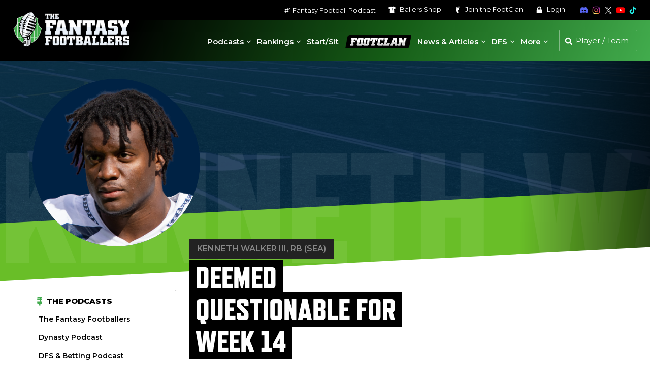

--- FILE ---
content_type: text/css
request_url: https://s26212.pcdn.co/wp-content/plugins/elementor-ffb/css/elementor-ffb.css?ver=1.3.49
body_size: 9732
content:
.elementor-widget-ffb-heading{margin-bottom:0!important}.ffb-headline{margin-bottom:20px}.ffb-account-products{padding:20px 0}.ffb-account-product{border:2px solid var(--ffb-light-gray);padding:0;position:relative;display:flex;flex-wrap:wrap;height:100%;align-content:flex-start;margin-bottom:30px}.ffb-account-product--status{position:absolute;top:-20px;left:10px;font-weight:600;text-transform:uppercase;color:var(--ffb-green);background:var(--ffb-light-gray);padding:0 8px;width:40px;height:40px;border-radius:50%;display:flex;align-items:center;z-index:2}.ffb-account-product--status svg{fill:var(--ffb-dark-gray)}.ffb-account-product--image img{filter:grayscale(100%)}.ffb-account-product--heading{width:100%;padding:25px 15px 15px 15px;text-align:center;box-sizing:border-box}.ffb-account-product--heading h3{margin-bottom:4px}.ffb-account-product--heading p{margin:10px 0 0 0;font-size:15px}.ffb-account-product--actions{width:100%;text-align:center;padding:0 15px 30px 15px;font-size:15px}.ffb-account-product--actions .button{display:inline-block;text-align:center;background:var(--ffb-green)!important;color:var(--ffb-white)!important;margin:0 auto;margin-bottom:10px!important;min-width:60%}.ffb-account-product--actions .button::after{display:none!important}.ffb-account-product--actions .button:hover{background:var(--ffb-blue)!important}.ffb-account-product--actions .button-placeholder{display:block!important;text-align:center;font-size:17px!important;background:var(--ffb-light-gray)!important;color:var(--ffb-med-gray)!important;width:100%;margin-bottom:10px!important;border-radius:4px;padding:15px 24px;font-weight:600}.ffb-account-product--actions p{font-size:15px;margin-bottom:10px}.ffb-account-product--content{width:100%;padding:15px;font-size:16px;position:relative;text-align:center}.ffb-account-product--content p{margin-bottom:8px;color:var(--ffb-black)}.ffb-account-product--content ul{list-style:none;margin-bottom:14px;margin-left:0;padding-left:0}.ffb-account-product--content ul li{padding:4px 0;margin:0}.ffb-account-product--content ul li .icon svg{display:inline-block;width:15px;height:auto;vertical-align:text-top;fill:var(--ffb-med-gray)}.ffb-account-product--content ul li .text{margin-left:5px}.ffb-account-product--content a,.ffb-account-product--content a:visited{color:var(--ffb-dark-gray)}.ffb-account-product--content a:hover,.ffb-account-product--content a:visited:hover{color:var(--ffb-dark-gray)}.ffb-account-product.active{border-color:var(--ffb-green)}.ffb-account-product.active .ffb-account-product--status{background:var(--ffb-green)}.ffb-account-product.active .ffb-account-product--status svg{fill:var(--ffb-white)}.ffb-account-product.active .ffb-account-product--image img{filter:none}.ffb-account-product.active .ffb-account-product--heading h2{color:var(--ffb-green)}.ffb-account-product.active .ffb-account-product--actions .button{background:0 0!important;color:var(--ffb-green)!important}.ffb-account-product.active .ffb-account-product--actions .button:hover{color:var(--ffb-white)!important;background:var(--ffb-green)!important}.ffb-account-product.active .ffb-account-product--content a,.ffb-account-product.active .ffb-account-product--content a:visited{color:var(--ffb-blue)}.ffb-account-product.active .ffb-account-product--content a:hover,.ffb-account-product.active .ffb-account-product--content a:visited:hover{color:var(--ffb-blue)}.ffb-account-product.active .ffb-account-product--content ul li .icon svg{fill:var(--ffb-blue)}@media (min-width:960px){.ffb-account-products{display:flex;margin-left:-10px;margin-right:-10px;width:calc(100% + 20px);justify-content:center}.ffb-account-product{flex-grow:1;flex-basis:0;margin:0 10px;max-width:calc(33.33% - 20px)}}.ffb-big-video{height:45vw;transition:var(--ffb-ease-fast);overflow:hidden;position:relative}.ffb-big-video.open{height:56.25vw}.ffb-big-video.open .ffb-big-video--video{top:0}.ffb-big-video.open .ffb-big-video--overlay{visibility:hidden;opacity:0}.ffb-big-video--video{position:absolute;width:100vw;height:56.25vw;top:-5.625vw;transition:var(--ffb-ease-fast)}.ffb-big-video--video iframe{position:absolute;width:100%;height:100%}.ffb-big-video--overlay{position:absolute;display:flex;align-items:center;justify-content:center;top:0;right:0;bottom:0;left:0;z-index:2;background-size:cover;background-position:center;background-repeat:no-repeat;visibility:visible;opacity:1;transition:var(--ffb-ease-fast)}.ffb-big-video--button{width:45px;height:45px;transition:var(--ffb-ease-fast);position:relative;cursor:pointer}.ffb-big-video--button svg{position:relative;z-index:2;transition:var(--ffb-ease-fast);width:45px;height:45px;fill:var(--ffb-green)}.ffb-big-video--button:hover{transform:scale(1.1)}.ffb-big-video--button::after{content:"";display:block;position:absolute;z-index:1;top:30%;right:20%;bottom:30%;left:20%;background:var(--ffb-black)}.ffb-big-video--text{position:absolute;bottom:-7vw;left:0;right:0;text-align:center;z-index:3;opacity:1;visibility:visible;transition:var(--ffb-ease-fast);overflow:hidden}.ffb-big-video--text h1{font-family:var(--ffb-new-product-font);font-weight:900;transform:skew(-10deg);font-size:14vw;letter-spacing:0;color:var(--ffb-green);line-height:1;transition:var(--ffb-ease-fast)}.ffb-big-video--text.open{opacity:0;visibility:hidden}.ffb-big-video--text.open h1{letter-spacing:5vw}@media (min-width:768px){.ffb-big-video{height:40vw}.ffb-big-video--video{top:-8.3125vw}.ffb-big-video--button{width:120px;height:120px}.ffb-big-video--button svg{width:120px;height:120px}.ffb-big-video--text{bottom:-7vw}.ffb-big-video--text h1{font-size:16vw}}@media (min-width:1600px){.ffb-big-video--text{bottom:-130px}.ffb-big-video--text h1{font-size:260px}}.ffb-content .ffb-slider--slide{height:350px;background-size:cover;background-repeat:no-repeat;background-position:center}.ffb-content .ffb-slider--wrapper{height:350px;display:flex;flex-wrap:wrap;background-size:cover;background-position:center;position:relative}.ffb-content .ffb-slider--wrapper.left{flex-direction:row-reverse}.ffb-content .ffb-slider--overlay{position:absolute;top:0;right:0;bottom:0;left:0;z-index:1;display:none}.ffb-content .ffb-slider--content{width:100%;display:flex;flex-wrap:wrap;align-items:center;justify-content:center;position:relative;height:350px;z-index:3}.ffb-content .ffb-slider--content--inner{text-align:center;padding-bottom:50px}.ffb-content .ffb-slider--content--inner h1{text-transform:uppercase;color:var(--ffb-white);line-height:.9;font-size:68px;opacity:0;margin:0}.ffb-content .ffb-slider--content--inner h1 span{font-family:var(--ffb-primary-font);font-weight:700;font-size:19px;display:block}.ffb-content .ffb-slider--content--inner h2{color:var(--ffb-white);font-size:14px;text-transform:uppercase;margin:5px 0 0 0;line-height:1.2;opacity:0}.ffb-content .ffb-slider--image{position:absolute;top:0;right:0;bottom:0;left:0;overflow:hidden;text-align:center}.ffb-content .ffb-slider--image::after{content:"";position:absolute;display:block;top:0;right:0;bottom:0;left:0;background:rgba(0,0,0,.7);text-align:center}.ffb-content .ffb-slider--image img{height:380px;max-width:100%;object-fit:cover}.ffb-content .ffb-slider--buttons{padding-top:10px;display:flex;justify-content:center}.ffb-content .ffb-slider--button a.button,.ffb-content .ffb-slider--button a.button:visited{font-size:15px;line-height:1;border:none;background:var(--ffb-green);color:var(--ffb-white)!important;margin:3px;opacity:0;transition:var(--ffb-ease-fast);padding:12px 13px 14px 13px;display:flex;align-items:center;justify-content:center}.ffb-content .ffb-slider--button a.button svg,.ffb-content .ffb-slider--button a.button:visited svg{width:15px;height:15px;fill:var(--ffb-white);margin-right:5px;vertical-align:middle}.ffb-content .ffb-slider--button a.button.apple,.ffb-content .ffb-slider--button a.button:visited.apple{background:var(--ffb-brand-apple-pod)}.ffb-content .ffb-slider--button a.button.spotify,.ffb-content .ffb-slider--button a.button:visited.spotify{background:var(--ffb-green)}.ffb-content .ffb-slider--button a.button.youtube,.ffb-content .ffb-slider--button a.button:visited.youtube{background:var(--ffb-red)}.ffb-content .ffb-slider--button a.button:hover,.ffb-content .ffb-slider--button a.button:visited:hover{color:var(--ffb-white);border:none}.ffb-content .ffb-slider--button a.button::after,.ffb-content .ffb-slider--button a.button:visited::after{display:none}.ffb-content .ffb-slider .swiper-button-next,.ffb-content .ffb-slider .swiper-button-prev{background:0 0;padding:10px;width:50px;height:50px;top:35%;margin-top:-25px}.ffb-content .ffb-slider .swiper-button-next svg,.ffb-content .ffb-slider .swiper-button-prev svg{width:30px;height:30px}.ffb-content .ffb-slider .swiper-slide-active h1{animation:ffb-fadeInUp .5s normal forwards ease-out;animation-delay:.2s}.ffb-content .ffb-slider .swiper-slide-active h2{animation:ffb-fadeInUp .5s normal forwards ease-out;animation-delay:.3s}.ffb-content .ffb-slider .swiper-slide-active .ffb-slider--button .button{animation:ffb-fadeInUp .5s normal forwards ease-out;animation-delay:.4s}.ffb-content .ffb-slider .swiper-slide-active .ffb-slider--button .button:nth-of-type(2){animation-delay:.5s}.ffb-content .ffb-slider .swiper-slide-active .ffb-slider--button .button:nth-of-type(3){animation-delay:.6s}.ffb-content .ffb-slider .swiper-button-next::after,.ffb-content .ffb-slider .swiper-button-prev::after{display:none}.ffb-content .ffb-slider .swiper-button-prev{left:0}.ffb-content .ffb-slider .swiper-button-next{right:0}@media (min-width:960px){.ffb-content .ffb-slider--slide{height:400px}.ffb-content .ffb-slider--wrapper{height:400px}.ffb-content .ffb-slider--wrapper.right .ffb-slider--image{left:auto;right:0}.ffb-content .ffb-slider--wrapper.right .ffb-slider--image img{left:0;right:auto}.ffb-content .ffb-slider--overlay{display:block}.ffb-content .ffb-slider--content{width:40%;height:380px}.ffb-content .ffb-slider--content--inner{padding-bottom:50px;padding-left:20px;padding-right:20px}.ffb-content .ffb-slider--content--inner h1{font-size:82px}.ffb-content .ffb-slider--content--inner h1 span{font-size:23px}.ffb-content .ffb-slider--content--inner h2{font-size:16px}.ffb-content .ffb-slider--image{display:flex;position:absolute;left:0;top:0;bottom:0;width:60%;height:380px;overflow:hidden;z-index:2}.ffb-content .ffb-slider--image img{position:absolute;height:420px;width:auto;max-width:none;right:0}.ffb-content .ffb-slider--image::after{display:none}}@media (min-width:1280px){.ffb-content .ffb-slider--slide{padding:0 5%;height:32vw;max-height:600px}.ffb-content .ffb-slider--wrapper{height:32vw;max-height:600px;justify-content:center}.ffb-content .ffb-slider--content{width:40%;height:32vw;max-height:600px;max-width:700px}.ffb-content .ffb-slider--content--inner{padding-bottom:6vw}.ffb-content .ffb-slider--content--inner h1{font-size:7vw}.ffb-content .ffb-slider--content--inner h1 span{font-size:1.9vw}.ffb-content .ffb-slider--content--inner h2{font-size:1.1vw}.ffb-content .ffb-slider--image{width:60%;height:32vw;max-height:600px;max-width:1000px;display:flex;justify-content:center;position:relative}.ffb-content .ffb-slider--image img{object-fit:cover;height:auto;width:auto;max-width:100%}.ffb-content .ffb-slider--button a.button,.ffb-content .ffb-slider--button a.button:visited{padding-left:16px;padding-right:16px}.ffb-content .ffb-slider .swiper-button-next,.ffb-content .ffb-slider .swiper-button-prev{top:45%}}@media (min-width:1800px){.ffb-content .ffb-slider--content--inner{padding-bottom:100px}.ffb-content .ffb-slider--content--inner h1{font-size:126px}.ffb-content .ffb-slider--content--inner h1 span{font-size:40px}.ffb-content .ffb-slider--content--inner h2{font-size:22px}.ffb-content .ffb-slider--button a.button,.ffb-content .ffb-slider--button a.button:visited{padding-left:20px;padding-right:20px;font-size:16px}.ffb-content .ffb-slider--button a.button svg,.ffb-content .ffb-slider--button a.button:visited svg{width:16px;height:16px}}.ffb-icon--link a{display:block;padding:15px;transition:var(--ffb-ease-fast)}.ffb-icon--link a:hover{background:var(--ffb-light-light-gray)}.ffb-pricing-table{display:flex;justify-content:center;flex-wrap:wrap;margin-left:-20px;margin-right:-20px;width:calc(100% + 40px)}.ffb-pricing-table.with-feature{padding-top:20px}.ffb-pricing-table--col{max-width:340px;width:340px;background:var(--ffb-white);margin-bottom:20px}.ffb-pricing-table--header{padding:30px;text-align:center;background:var(--ffb-green);position:relative}.ffb-pricing-table--header h2{font-size:26px;color:var(--ffb-white);margin:0 0 5px 0;padding:0;position:relative;z-index:3}.ffb-pricing-table--header h3{font-size:13px;font-weight:400;color:var(--ffb-white);margin:0;padding:0;position:relative;z-index:3}.ffb-pricing-table--header--snipe{position:absolute;top:0;right:0;bottom:0;left:0;overflow:hidden}.ffb-pricing-table--header--snipe .ribbon{background:var(--ffb-white);color:var(--ffb-dark-dark-gray);position:absolute;display:block;top:18px;right:-30px;width:128px;padding:9px 20px 8px;margin:0;transform:rotate(45deg);height:32px;z-index:2;font-size:13px;line-height:1;overflow:hidden;white-space:nowrap;text-overflow:ellipsis;box-sizing:border-box}.ffb-pricing-table--banner{padding:8px;margin-bottom:0;background:var(--ffb-gold)!important}.ffb-pricing-table--banner p{text-align:center;font-weight:700;margin:0;color:var(--ffb-black)}.ffb-pricing-table--content--image{width:100%}.ffb-pricing-table--content--image img{width:100%;height:auto;vertical-align:top}.ffb-pricing-table--content--text{padding:0 20px;margin:30px 0;text-align:center;box-sizing:border-box;font-size:13px;font-weight:600}.ffb-pricing-table--content--text p{font-size:13px;display:block;text-align:center;color:var(--ffb-black);margin-bottom:15px}.ffb-pricing-table--content--text ul{list-style:none;margin:0 0 15px 0;padding:0;font-size:13px;color:var(--ffb-black)}.ffb-pricing-table--content--text ul li{padding:7px 0;margin:0}.ffb-pricing-table--content--text ul li .icon svg{display:inline-block;width:16px;height:auto;vertical-align:text-top}.ffb-pricing-table--content--text ul li .text{margin-left:5px}.ffb-pricing-table--content--text ul li .ffb-top-tooltip{padding:0;position:relative;cursor:pointer;display:inline-block;width:17px;line-height:1;vertical-align:middle}.ffb-pricing-table--content--text ul li .ffb-top-tooltip .ffb{width:17px;height:17px;fill:#999}.ffb-pricing-table--content--price{text-align:center}.ffb-pricing-table--content--price .current{font-size:38px;color:var(--ffb-black);font-weight:600;margin-bottom:10px}.ffb-pricing-table--content--price .current span{vertical-align:super;font-size:19px;opacity:.7;font-weight:400;margin-right:8px}.ffb-pricing-table--content--price .prev{color:var(--ffb-red);font-size:15px}.ffb-pricing-table--content--price .prev .price{text-decoration:line-through;font-size:15px}.ffb-pricing-table--content--price .prev .prev-note{font-weight:700;margin-left:8px;text-decoration:none}.ffb-pricing-table--button{text-align:center;margin:30px 0}.ffb-pricing-table--button a{display:inline-block;font-size:17px;height:40px;line-height:40px;min-width:100px;padding:0 40px;background:var(--ffb-green);color:var(--ffb-white)!important;border-radius:4px;transition:var(--ffb-ease-fast);font-weight:600}.ffb-pricing-table--button a:hover{opacity:.7}.ffb-pricing-table--button--disclaimer{text-align:center;margin-top:12px;font-size:11px;color:var(--ffb-med-gray)}.ffb-pricing-table--button .button-placeholder{display:inline-block;font-size:16px;height:40px;line-height:40px;min-width:100px;padding:0 25px;background:var(--ffb-light-light-gray);color:var(--ffb-dark-gray);border-radius:4px;font-weight:600}.ffb-pricing-table--term-toggle{position:relative;display:flex;justify-content:center;align-items:center;margin-bottom:20px}.ffb-pricing-table--term-toggle .label{font-weight:700;padding:10px;cursor:pointer;transition:var(--ffb-ease-fast)}.ffb-pricing-table--term-toggle .label:hover{color:var(--ffb-blue)}.ffb-pricing-table--term-toggle .toggle{width:40px;height:24px;position:relative}.ffb-pricing-table--term-toggle .toggle-input{display:none}.ffb-pricing-table--term-toggle .toggle-input:checked+.toggle-label{background-color:var(--ffb-blue)}.ffb-pricing-table--term-toggle .toggle-input:checked+.toggle-label::before{transform:translateX(16px)}.ffb-pricing-table--term-toggle .toggle-label{position:absolute;top:0;left:0;width:40px;height:24px;background-color:var(--ffb-blue);border-radius:34px;cursor:pointer;transition:background-color .3s}.ffb-pricing-table--term-toggle .toggle-label::before{content:"";position:absolute;width:20px;height:20px;border-radius:50%;top:2px;left:2px;background-color:#fff;box-shadow:0 2px 5px 0 rgba(0,0,0,.3);transition:transform .3s}.ffb-pricing-table--wrapper.condensed{padding-bottom:20vw}.ffb-pricing-table--wrapper.condensed .ffb-pricing-table{margin-left:-40px;margin-right:-40px;margin-top:-10px;width:calc(100% + 80px);background:var(--ffb-white)}.ffb-pricing-table--wrapper.condensed .ffb-pricing-table.with-feature{padding-top:0}.ffb-pricing-table--wrapper.condensed .ffb-pricing-table--col{width:100%;max-width:100%;padding:0 20px}.ffb-pricing-table--wrapper.condensed .ffb-pricing-table--col:nth-child(2){display:none}.ffb-pricing-table--wrapper.condensed .ffb-pricing-table--header{padding:0;background:0 0!important;padding:15px 0}.ffb-pricing-table--wrapper.condensed .ffb-pricing-table--header--snipe{display:none}.ffb-pricing-table--wrapper.condensed .ffb-pricing-table--header--content{display:flex;justify-content:space-between;align-items:center}.ffb-pricing-table--wrapper.condensed .ffb-pricing-table--header--content h2{margin:0;text-align:left;font-size:19px}.ffb-pricing-table--wrapper.condensed .ffb-pricing-table--header--content h3{display:none}.ffb-pricing-table--wrapper.condensed .ffb-pricing-table--header--content .price{font-weight:700;font-size:18px;display:flex;align-items:center}.ffb-pricing-table--wrapper.condensed .ffb-pricing-table--header--content .price .sign{font-weight:400;font-size:14px;margin-right:4px}.ffb-pricing-table--wrapper.condensed .ffb-pricing-table--header--content .price .prev{font-size:14px;color:var(--ffb-red);text-decoration:line-through;font-weight:400;margin-right:5px}.ffb-pricing-table--wrapper.condensed .ffb-pricing-table--header--content .price .prev .sign{font-weight:400;font-size:14px;margin-right:0}.ffb-pricing-table--wrapper.condensed .ffb-pricing-table--banner{margin-left:-20px;margin-right:-20px;width:calc(100% + 40px)}.ffb-pricing-table--wrapper.condensed .ffb-pricing-table--content--image{text-align:center;padding-bottom:4px}.ffb-pricing-table--wrapper.condensed .ffb-pricing-table--content--image img{max-width:180px;height:auto;margin:0 auto}.ffb-pricing-table--wrapper.condensed .ffb-pricing-table--content--text{margin:0}.ffb-pricing-table--wrapper.condensed .ffb-pricing-table--content--text ul{margin-bottom:0;padding-bottom:0}.ffb-pricing-table--wrapper.condensed .ffb-pricing-table--content--text ul li{padding:2px 0}.ffb-pricing-table--wrapper.condensed .ffb-pricing-table--content--price{display:none}.ffb-pricing-table--wrapper.condensed .ffb-pricing-table--switcher{display:flex;margin:15px 0 10px 0;border:1px solid var(--ffb-light-gray)}.ffb-pricing-table--wrapper.condensed .ffb-pricing-table--switcher button{flex:1 1 0px;border:0;text-align:center;padding:12px;font-size:13px;font-weight:700;font-family:var(--ffb-primary-font);cursor:pointer}.ffb-pricing-table--wrapper.condensed .ffb-pricing-table--switcher button:not(.active){background:0 0!important;color:var(--ffb-dark-gray)!important}.ffb-pricing-table--wrapper.condensed .ffb-pricing-table--button{margin:0}.ffb-pricing-table--wrapper.condensed .ffb-pricing-table--button a{display:block;font-size:19px;height:48px;line-height:48px}.ffb-pricing-table--wrapper.condensed .ffb-pricing-table--button--disclaimer{display:none}@media (min-width:480px){.ffb-pricing-table{flex-wrap:nowrap}.ffb-pricing-table--col{margin-bottom:0}.ffb-pricing-table--col.featured{margin-top:-20px;margin-bottom:-20px;padding-top:0;box-shadow:0 0 0 1px rgba(0,0,0,.05),0 6px 20px rgba(0,0,0,.15);z-index:4;position:relative}.ffb-pricing-table--col.featured .ffb-pricing-table--header{padding-top:50px}.ffb-pricing-table--wrapper.condensed{padding-bottom:30vw}.ffb-pricing-table--wrapper.condensed .ffb-pricing-table--col{padding-bottom:20px}.ffb-pricing-table--wrapper.condensed .ffb-pricing-table--col.featured{margin-top:0;margin-bottom:0}.ffb-pricing-table--wrapper.condensed .ffb-pricing-table--col.featured .ffb-pricing-table--header{padding:20px 0}.ffb-pricing-table--wrapper.condensed .ffb-pricing-table--header{padding:20px 0}}.ffb-icon--heading{background:var(--ffb-black);padding:0 15px 0 0;display:flex;align-items:center}.ffb-icon--heading--icon{padding:7px}.ffb-icon--heading--icon svg{width:25px;height:25px}.ffb-icon--heading--text{padding:8px 0}.ffb-icon--heading--text h2{display:block;color:var(--ffb-white);font-size:15px;text-transform:uppercase;margin:0}.elementor-widget-ffb-icon-heading{margin-bottom:0!important}.ffb-content .ffb-podcast-carousel{border-radius:4px}.ffb-content .ffb-podcast-carousel h2{font-size:15px;text-transform:uppercase;font-weight:800;margin:0}.ffb-content .ffb-podcast-carousel .swiper-slide{display:flex;align-self:stretch!important}.ffb-content .ffb-podcast-carousel article a{display:block;color:inherit;position:relative;transition:var(--ffb-ease-fast);padding-bottom:25px}.ffb-content .ffb-podcast-carousel article a:hover img{transform:scale(1.03)}.ffb-content .ffb-podcast-carousel article a:hover h3{color:var(--ffb-green)}.ffb-content .ffb-podcast-carousel article h3{font-weight:700;font-size:16px;margin:0;transition:var(--ffb-ease-fast)}.ffb-content .ffb-podcast-carousel article img{transition:var(--ffb-ease-fast);vertical-align:top}.ffb-content .ffb-podcast-carousel article .article-image{overflow:hidden}.ffb-content .ffb-podcast-carousel article .article-headline{padding:5px}.ffb-content .ffb-podcast-carousel article .article-date{position:absolute;bottom:0;padding:5px}.ffb-content .ffb-podcast-carousel article .article-date time{font-size:13px;color:var(--ffb-med-gray);opacity:.6;font-weight:600}.ffb-content .ffb-podcast-carousel--title{display:flex;align-items:center;padding:20px 20px 10px 20px;border-left:1px solid var(--ffb-light-gray);border-right:1px solid var(--ffb-light-gray);border-top:1px solid var(--ffb-light-gray);border-radius:4px 4px 0 0}.ffb-content .ffb-podcast-carousel--title svg{width:22px;height:22px;fill:var(--ffb-green);margin-right:6px}.ffb-content .ffb-podcast-carousel--swiper{padding:0 20px 20px 20px;border-left:1px solid;border-right:1px solid;border-image-source:linear-gradient(180deg,var(--ffb-light-gray) 0,var(--ffb-white) 80%);border-image-slice:1}.ffb-content .ffb-podcast-carousel--nav{position:absolute;width:60px;height:30px;top:20px;right:15px}.ffb-content .ffb-podcast-carousel--nav .pod-swiper-button-next,.ffb-content .ffb-podcast-carousel--nav .pod-swiper-button-prev{font-size:12px;width:30px;height:30px;padding:5px;color:var(--ffb-green);background-image:none}.ffb-content .ffb-podcast-carousel--nav .pod-swiper-button-next::after,.ffb-content .ffb-podcast-carousel--nav .pod-swiper-button-prev::after{font-size:20px;font-weight:900}.ffb-content .ffb-podcast-carousel--nav .pod-swiper-button-prev{left:0;right:auto}.ffb-content .ffb-podcast-carousel--nav .pod-swiper-button-next{right:0;left:auto}@media (min-width:768px){.ffb-content .ffb-podcast-carousel h2{font-size:18px}}.ffb-article-grid--top{display:flex;flex-wrap:wrap;align-items:center;justify-content:space-between;padding:10px 20px 0 20px;border-left:1px solid var(--ffb-light-gray);border-right:1px solid var(--ffb-light-gray);border-top:1px solid var(--ffb-light-gray);border-radius:4px 4px 0 0}.ffb-article-grid--title{display:flex;align-items:center;margin:10px 10px 5px 0}.ffb-article-grid--title svg{width:22px;height:22px;fill:var(--ffb-green);margin-right:6px}.ffb-article-grid--title h2{font-size:15px;text-transform:uppercase;font-weight:800;margin:0}.ffb-article-grid--filters{display:flex;overflow-x:scroll;-ms-overflow-style:none;scrollbar-width:none}.ffb-article-grid--filters::-webkit-scrollbar{display:none}.ffb-article-grid--filters button{height:26px;padding:0 12px;border-radius:13px;background:var(--ffb-dark-gray);border:0;color:var(--ffb-white);text-align:center;font-size:11px;font-weight:600;text-transform:uppercase;line-height:26px;margin:0 2px;cursor:pointer;transition:var(--ffb-ease-fast);white-space:nowrap}.ffb-article-grid--filters button.inactive{opacity:.3}.ffb-article-grid--filters button#analysis{background:var(--ffb-dark-green);color:var(--ffb-white)}.ffb-article-grid--filters button#best-ball{background:var(--ffb-blue);color:var(--ffb-white)}.ffb-article-grid--filters button#dfs{background:var(--ffb-purple);color:var(--ffb-white)}.ffb-article-grid--filters button#fantasy-reaction{background:var(--ffb-rust);color:var(--ffb-white)}.ffb-article-grid--filters button#strategy{background:var(--ffb-brick);color:var(--ffb-white)}.ffb-article-grid--filters button#dynasty{background:var(--ffb-navy);color:var(--ffb-white)}.ffb-article-grid--content{padding:0 10px 10px 10px;border-left:1px solid;border-right:1px solid;border-image-source:linear-gradient(180deg,var(--ffb-light-gray) 0,var(--ffb-white) 80%);border-image-slice:1;display:flex;flex-wrap:wrap;position:relative}.ffb-article-grid--content--loading{position:absolute;top:0;right:0;bottom:0;left:0;background:rgba(255,255,255,.97) url(../img/loading.svg) center 60px no-repeat;background-size:60px 60px}.ffb-article-grid article{box-sizing:border-box;padding:10px;width:100%}.ffb-article-grid article time{font-size:13px;color:var(--ffb-med-gray);opacity:.6;font-weight:600}.ffb-article-grid article a{display:flex;flex-flow:column;transition:var(--ffb-ease-fast);color:var(--ffb-dark-dark-gray);height:100%}.ffb-article-grid article a img{transition:var(--ffb-ease-fast);display:block;position:absolute;top:50%;left:50%;min-height:100%;min-width:100%;max-width:none!important;height:101%!important;width:auto!important;transform:translate(-50%,-50%)}.ffb-article-grid article a:hover img{transform:translate(-50%,-50%) scale(1.05)}.ffb-article-grid article a:hover h3{color:var(--ffb-green)}.ffb-article-grid article h3{font-size:17px;margin:0}.ffb-article-grid article p{margin:0}.ffb-article-grid--image{height:0;width:100%;padding-bottom:56.25%;overflow:hidden;position:relative}.ffb-article-grid--image--tag{position:absolute;bottom:10px;right:10px;height:22px;padding:0 10px;border-radius:11px;background:var(--ffb-dark-gray);color:var(--ffb-white);text-align:center;font-size:10px;font-weight:600;text-transform:uppercase;line-height:22px}.ffb-article-grid--image--tag.analysis{background:var(--ffb-dark-green);color:var(--ffb-white)}.ffb-article-grid--image--tag.best-ball{background:var(--ffb-blue);color:var(--ffb-white)}.ffb-article-grid--image--tag.dfs{background:var(--ffb-purple);color:var(--ffb-white)}.ffb-article-grid--image--tag.fantasy-reaction{background:var(--ffb-rust);color:var(--ffb-white)}.ffb-article-grid--image--tag.strategy{background:var(--ffb-brick);color:var(--ffb-white)}.ffb-article-grid--image--tag.dynasty{background:var(--ffb-navy);color:var(--ffb-white)}.ffb-article-grid--excerpt{flex-grow:1;display:flex;flex-wrap:wrap;align-content:space-between}.ffb-article-grid--headline{padding:5px}.ffb-article-grid--date{padding:0 5px}@media (min-width:480px){.ffb-article-grid article{width:50%}}@media (min-width:768px){.ffb-article-grid article{width:50%}.ffb-article-grid--title h2{font-size:18px}}@media (min-width:960px){.ffb-article-grid article{width:50%}}@media (min-width:1150px){.ffb-article-grid article{width:50%}}@media (min-width:1280px){.ffb-article-grid article{width:50%}}@media (min-width:1400px){.ffb-article-grid article{width:33.33%}}@media (min-width:1680px){.ffb-article-grid article{width:33.33%}}.ffb-icon--title{padding:0 15px 0 0;display:flex;align-items:center}.ffb-icon--title--icon{padding:4px}.ffb-icon--title--icon svg{width:18px;height:18px}.ffb-icon--title--text{padding:8px 0;display:flex;align-items:center;width:100%}.ffb-icon--title--text h2{display:inline-block;color:var(--ffb-black);font-size:15px;font-weight:800;text-transform:uppercase;margin:0;width:100%}.ffb-icon--title--text span{font-size:9px;font-weight:600;text-transform:uppercase;display:inline-block;background:var(--ffb-green);color:var(--ffb-white);height:16px;line-height:16px;border-radius:8px;padding:0 8px;margin-left:8px}.elementor-widget-ffb-icon-heading{margin-bottom:0!important}.ffb-header-promo-widget{display:relative}.ffb-header-promo-widget h2{font-size:15px;margin:0}.ffb-header-promo-widget .icon{margin-right:2px}.ffb-header-promo-widget--desktop{display:none;justify-content:center;align-items:center;line-height:40px;height:40px;padding:0 30px}.ffb-header-promo-widget--desktop a{display:inline-block;border:1px solid;padding:6px 8px;font-size:12px;font-weight:700;line-height:1;border-radius:4px;margin-left:10px}.ffb-header-promo-widget--mobile{display:block}.ffb-header-promo-widget--mobile a{width:100%;padding:0 40px 0 20px;box-sizing:border-box;display:flex;justify-content:center;align-items:center;transition:var(--ffb-ease-fast);line-height:34px;height:34px}.ffb-header-promo-widget--mobile h2{font-size:13px}.ffb-header-promo-widget--mobile .icon{transform:scale(.85)}.ffb-header-promo-widget--close{position:absolute;top:0;right:0;height:34px;width:40px}.ffb-header-promo-widget--close button{border:0;background:0 0;width:40px;height:34px;display:flex;align-items:center;justify-content:center;cursor:pointer;transition:var(--ffb-ease-fast)}.ffb-header-promo-widget--close button svg{width:16px;height:16px}.ffb-header-promo-widget--close button:hover{transform:rotate(90deg)}@media (min-width:768px){.ffb-header-promo-widget--desktop{display:flex}.ffb-header-promo-widget--mobile{display:none}.ffb-header-promo-widget--close{height:40px;width:40px}.ffb-header-promo-widget--close button{width:40px;height:40px}}.ffb-modal-button{display:inline-block}.ffb-modal-button button{background:0 0;border:none;color:var(--ffb-blue);font-weight:700;font-size:15px;font-family:var(--ffb-primary-font);cursor:pointer;display:flex;padding:0;align-items:center;justify-content:center;transition:var(--ffb-ease-fast)}.ffb-modal-button button span{margin-right:6px}.ffb-modal-button button:hover{text-decoration:underline}.ffb-modal-button .ffb-modal-content{display:none}.ffb-modal-content h2{margin-bottom:10px!important}.ffb-modal-content p:last-of-type{margin-bottom:0}.ffb-sub-pricing-table{display:flex;justify-content:center;margin-left:-40px;margin-right:-40px;width:calc(100% + 80px);border-bottom:1px solid var(--ffb-light-gray);padding:0 4px}.ffb-sub-pricing-table--wrapper{position:sticky;top:var(--scrolled-header-offset);z-index:2}.ffb-sub-pricing-table--wrapper.mobile .ffb-sub-pricing-table{border-bottom:0;margin-bottom:20%}.ffb-sub-pricing-table--wrapper.mobile .ffb-sub-pricing-table--header img{max-width:130px}.ffb-sub-pricing-table--wrapper.mobile .ffb-sub-pricing-table--header--term{padding-bottom:0;padding-top:8px}.ffb-sub-pricing-table--wrapper.mobile .ffb-sub-pricing-table--header--term a{max-width:200px;margin-left:auto;margin-right:auto;font-size:17px;padding:10px 15px}.ffb-sub-pricing-table--wrapper.mobile .ffb-sub-pricing-table--header .banner{background:0 0!important;padding:5px 0 5px 0}.ffb-sub-pricing-table--wrapper.mobile .ffb-sub-pricing-table--header .banner h2{color:var(--ffb-black);font-size:20px}.ffb-sub-pricing-table--wrapper.mobile .ffb-sub-pricing-table--header .banner::after{display:none}.ffb-sub-pricing-table--wrapper.mobile .ffb-sub-pricing-table--col{display:none}.ffb-sub-pricing-table--wrapper.mobile .ffb-sub-pricing-table--col.active{display:block}.ffb-sub-pricing-table--wrapper.mobile .ffb-sub-pricing-table--content{display:block}.ffb-sub-pricing-table--wrapper.mobile .ffb-sub-pricing-table--content--text{padding:0 10px 20px 10px}.ffb-sub-pricing-table--wrapper.mobile .ffb-sub-pricing-table--content--text .show-descriptions{display:none}.ffb-sub-pricing-table--wrapper.mobile .ffb-sub-pricing-table--content--text ul li{font-size:11px;justify-content:center}.ffb-sub-pricing-table--wrapper.mobile .ffb-sub-pricing-table--content--text ul li span.new{display:none}.ffb-sub-pricing-table--wrapper.mobile .ffb-sub-pricing-table--content--text ul li.callout{display:none}.ffb-sub-pricing-table--wrapper.mobile .ffb-sub-pricing-table--content--text ul li.separator{display:none}.ffb-sub-pricing-table--mobile-switch{margin-left:-40px;margin-right:-40px;width:calc(100% + 80px);padding:10px;background:var(--ffb-white)}.ffb-sub-pricing-table--mobile-switch--buttons{display:flex;border:1px solid var(--ffb-light-gray);border-right:0}.ffb-sub-pricing-table--mobile-switch--button{display:flex;flex:1 1 0px;position:relative;border-right:1px solid var(--ffb-light-gray)}.ffb-sub-pricing-table--mobile-switch--button::after{content:"";display:block;position:absolute;top:0;right:0;bottom:0;left:0;opacity:1;background:linear-gradient(-45deg,var(--ffb-med-gray) 0,var(--ffb-light-light-gray) 10%,var(--ffb-white) 25%,var(--ffb-light-gray) 40%,var(--ffb-light-gray) 55%,var(--ffb-white) 70%,var(--ffb-light-gray) 85%,var(--ffb-med-gray) 100%);mix-blend-mode:multiply}.ffb-sub-pricing-table--mobile-switch--button button{position:relative;z-index:2;display:flex;align-items:center;justify-content:center;width:100%;border:0;padding:8px;text-align:center;font-family:var(--ffb-primary-font);font-size:12px;line-height:1.1;font-weight:700;background:0 0;cursor:pointer;transition:var(--ffb-ease-fast);background:var(--ffb-white)}.ffb-sub-pricing-table--mobile-switch--button button:hover{color:var(--ffb-white)!important;background:rgba(0,0,0,.25)!important}.ffb-sub-pricing-table--mobile-switch--button button.active{background:0 0;color:var(--ffb-white)!important}.ffb-sub-pricing-table--mobile-switch--button button.active:hover{background:rgba(0,0,0,.25)!important}.ffb-sub-pricing-table--col{flex:1 1 0px}.ffb-sub-pricing-table--header{padding:0 0 4px 0;text-align:center}.ffb-sub-pricing-table--header .banner{position:relative;overflow:hidden;padding:10px 8px;box-sizing:border-box}.ffb-sub-pricing-table--header .banner::after{content:"";display:block;position:absolute;top:0;right:0;bottom:0;left:0;opacity:1;background:linear-gradient(-45deg,var(--ffb-med-gray) 0,var(--ffb-light-light-gray) 10%,var(--ffb-white) 25%,var(--ffb-light-gray) 40%,var(--ffb-light-gray) 55%,var(--ffb-white) 70%,var(--ffb-light-gray) 85%,var(--ffb-med-gray) 100%);mix-blend-mode:multiply}.ffb-sub-pricing-table--header .banner.member{background:#676363}.ffb-sub-pricing-table--header .banner.member::after{opacity:.8}.ffb-sub-pricing-table--header .banner.premier{background:var(--ffb-green)}.ffb-sub-pricing-table--header .banner.premier::after{opacity:.7}.ffb-sub-pricing-table--header .banner.ultimate{background:#f27a16}.ffb-sub-pricing-table--header .banner.ultimate::after{opacity:.7}.ffb-sub-pricing-table--header .banner p{color:var(--ffb-white);font-size:11px;line-height:1.2;margin:0}.ffb-sub-pricing-table--header .banner p.desktop{display:none}.ffb-sub-pricing-table--header .banner p.mobile{display:block}.ffb-sub-pricing-table--header .banner .snipe{background:var(--ffb-white);color:var(--ffb-dark-dark-gray);position:absolute;display:none;top:15px;right:-37px;width:128px;padding:6px 20px 5px;margin:0;transform:rotate(45deg);height:26px;z-index:2;font-size:13px;line-height:1;overflow:hidden;white-space:nowrap;text-overflow:ellipsis;box-sizing:border-box}.ffb-sub-pricing-table--header h2{color:var(--ffb-white);font-size:16px;margin:0;padding:0;position:relative;z-index:3;display:inline-block;line-height:1;margin-bottom:3px}.ffb-sub-pricing-table--header--term{display:none;padding:10px 4px 15px 4px}.ffb-sub-pricing-table--header--term.active{display:block}.ffb-sub-pricing-table--header--term h3{font-size:18px;line-height:1;margin-bottom:6px}.ffb-sub-pricing-table--header--term h3 span{display:inline-block;font-weight:400;margin-right:6px;font-size:12px;vertical-align:top;padding-top:4px}.ffb-sub-pricing-table--header--term h3 span.strikethru{font-size:11px;margin-right:0;margin-left:6px;padding-top:4px;text-decoration:line-through;color:var(--ffb-med-gray)}.ffb-sub-pricing-table--header--term .previous-price{text-decoration:line-through;color:var(--ffb-red);font-size:12px}.ffb-sub-pricing-table--header--term p{margin-bottom:0;font-size:10px;line-height:1.2;font-weight:600}.ffb-sub-pricing-table--header--term a{margin-top:12px;display:block;font-size:12px;padding:8px;line-height:1.2;background:var(--ffb-blue);color:var(--ffb-white);border-radius:4px;transition:var(--ffb-ease-fast);font-weight:600}.ffb-sub-pricing-table--header--term a:hover{background:var(--ffb-green);color:var(--ffb-white)}.ffb-sub-pricing-table--header--term a.disabled{background:var(--ffb-light-gray)!important;color:var(--ffb-dark-gray)!important;cursor:not-allowed}.ffb-sub-pricing-table--header--term a span{display:none}.ffb-sub-pricing-table--header--term--alert{padding-top:6px;min-height:50px;display:none}.ffb-sub-pricing-table--content{display:none}.ffb-sub-pricing-table--content--image{width:100%}.ffb-sub-pricing-table--content--image img{width:100%;height:auto;vertical-align:top}.ffb-sub-pricing-table--content--text{padding:0 15px 20px 15px;text-align:center;box-sizing:border-box}.ffb-sub-pricing-table--content--text h4{font-size:18px;margin-bottom:4px}.ffb-sub-pricing-table--content--text a.show-descriptions{margin-bottom:15px;font-size:12px;font-weight:600}.ffb-sub-pricing-table--content--text ul{list-style:none;margin:10px 0 15px 0;padding:0;font-size:13px;font-weight:400;color:var(--ffb-black)}.ffb-sub-pricing-table--content--text ul li{padding:5px 0;margin:0;line-height:1.3;transition:var(--ffb-ease-fast);display:flex;align-items:center;justify-content:flex-start}.ffb-sub-pricing-table--content--text ul li span{display:flex;width:20px;height:20px;align-items:center;justify-content:center;box-sizing:border-box;border-radius:10px;margin-right:8px;background:var(--ffb-light-gray)}.ffb-sub-pricing-table--content--text ul li span svg{width:12px;height:12px;fill:var(--ffb-dark-gray)}.ffb-sub-pricing-table--content--text ul li span.new{width:auto;font-size:10px;padding:0 8px;line-height:20px;text-transform:uppercase;margin-left:6px;color:var(--ffb-white);background:var(--ffb-green)!important}.ffb-sub-pricing-table--content--text ul li.plus{color:var(--ffb-blue);font-weight:700}.ffb-sub-pricing-table--content--text ul li.plus span{background:var(--ffb-blue)}.ffb-sub-pricing-table--content--text ul li.plus span svg{fill:var(--ffb-white)}.ffb-sub-pricing-table--content--text ul li.description{padding-top:0;padding-bottom:15px;display:none}.ffb-sub-pricing-table--content--text ul li.separator{position:relative;font-weight:700;color:var(--ffb-black);margin-top:6px;margin-bottom:6px}.ffb-sub-pricing-table--content--text ul li.separator::before{content:"";display:inline;position:absolute;left:0;right:0;top:13px;height:1px;background:var(--ffb-dark-gray);z-index:1}.ffb-sub-pricing-table--content--text ul li.separator div{position:relative;display:block;margin:0 auto;padding:0 10px;background:var(--ffb-white);z-index:2}.ffb-sub-pricing-table--content--text ul li.separator:hover{color:var(--ffb-dark-gray)!important}.ffb-sub-pricing-table--content--text ul.with-descriptions li:not(.callout){font-weight:700}.ffb-sub-pricing-table--content--text ul.with-descriptions li:not(.callout).description{font-weight:400}.ffb-sub-pricing-table--term{margin-left:-40px;margin-right:-40px;width:calc(100% + 80px)}.ffb-sub-pricing-table--term-choose{width:100%;text-align:center;padding-top:5px}.ffb-sub-pricing-table--term-choose h3{font-size:12px;color:var(--ffb-dark-gray);font-weight:700;margin:0}.ffb-sub-pricing-table--term-toggle{position:relative;display:flex;justify-content:center;align-items:center;position:relative;width:100%}.ffb-sub-pricing-table--term-toggle .label{font-weight:700;padding:10px;font-size:15px;cursor:pointer;transition:var(--ffb-ease-fast)}.ffb-sub-pricing-table--term-toggle .label.active{color:var(--ffb-blue)}.ffb-sub-pricing-table--term-toggle .toggle{width:32px;height:16px;position:relative}.ffb-sub-pricing-table--term-toggle .toggle-input{display:none}.ffb-sub-pricing-table--term-toggle .toggle-input:checked+.toggle-label{background-color:var(--ffb-blue)}.ffb-sub-pricing-table--term-toggle .toggle-input:checked+.toggle-label::before{transform:translateX(16px)}.ffb-sub-pricing-table--term-toggle .toggle-label{position:absolute;top:0;left:0;width:32px;height:16px;background-color:var(--ffb-blue);border-radius:16px;cursor:pointer;transition:background-color .3s}.ffb-sub-pricing-table--term-toggle .toggle-label::before{content:"";position:absolute;width:12px;height:12px;border-radius:50%;top:2px;left:2px;background-color:#fff;box-shadow:0 2px 5px 0 rgba(0,0,0,.3);transition:transform .3s}.ffb-sub-pricing-table--term-savings{text-align:center;padding-bottom:8px}.ffb-sub-pricing-table--term-savings h4{font-size:12px;color:var(--ffb-blue);font-weight:600;margin:0}.ffb-sub-pricing-table--comparison{margin-left:-40px;margin-right:-40px;width:calc(100% + 80px)}.ffb-sub-pricing-table--comparison--description{text-align:center;padding:16px 12px 6px 12px}.ffb-sub-pricing-table--comparison--description h5{font-size:14px;margin-bottom:6px}.ffb-sub-pricing-table--comparison--description h5 span.new{display:inline-block;height:20px;border-radius:10px;width:auto;font-size:10px;padding:0 8px;line-height:20px;text-transform:uppercase;margin-left:6px;transform:translateY(-2px);color:var(--ffb-white);background:var(--ffb-green)!important}.ffb-sub-pricing-table--comparison--description p{font-size:13px;margin-bottom:0}.ffb-sub-pricing-table--comparison--description.coupon{background:#fcf1e7;color:#f34a00;padding-top:20px;padding-bottom:20px;border-bottom:1px solid var(--ffb-light-gray)}.ffb-sub-pricing-table--comparison--description.coupon h5{color:#f34a00}.ffb-sub-pricing-table--comparison--description.coupon p{font-weight:500}.ffb-sub-pricing-table--comparison--row{padding:0 4px;display:flex;border-bottom:1px solid var(--ffb-light-gray)}.ffb-sub-pricing-table--comparison--col{flex:1 1 0px;text-align:center;padding:6px 0 15px 0}.ffb-sub-pricing-table--comparison--col svg{width:22px;height:22px;fill:var(--ffb-blue)}.ffb-sub-pricing-table--comparison.combo{background:var(--ffb-white)}.ffb-sub-pricing-table--separator{display:none}.ffb-sub-pricing-table.combo{background:var(--ffb-white);padding:0}.ffb-sub-pricing-table.combo .ffb-sub-pricing-table--header h2{font-size:16px}.ffb-sub-pricing-table.combo .ffb-sub-pricing-table--header .banner p{display:none}.ffb-sub-pricing-table.combo .ffb-sub-pricing-table--header--term h3 .term{margin-left:5px}.ffb-sub-pricing-table.combo .ffb-sub-pricing-table--header--term p{display:none}.ffb-sub-pricing-table--placeholder{margin:0 auto;max-width:680px;background:var(--ffb-green);color:var(--ffb-white);text-align:center;border-radius:12px;padding:24px}.ffb-sub-pricing-table--placeholder h2{color:var(--ffb-white)}.ffb-sub-pricing-table--placeholder p{font-size:17px}.ffb-sub-pricing-table--placeholder a,.ffb-sub-pricing-table--placeholder a:hover{color:var(--ffb-white);text-decoration:underline!important}@media (min-width:480px){.ffb-sub-pricing-table--header h2{font-size:19px}.ffb-sub-pricing-table--header--term a{font-size:13px}.ffb-sub-pricing-table.combo .ffb-sub-pricing-table--header h2{font-size:18px}}@media (min-width:768px){.ffb-sub-pricing-table{background:0 0!important;border-bottom:0;padding:0}.ffb-sub-pricing-table.with-feature{padding-top:20px}.ffb-sub-pricing-table--term{display:flex;align-items:center;justify-content:center;margin-bottom:15px;margin-top:15px;background:0 0!important}.ffb-sub-pricing-table--term-choose{width:250px;min-width:250px;padding-right:15px;text-align:right;padding-bottom:0}.ffb-sub-pricing-table--term-choose h3{font-size:15px}.ffb-sub-pricing-table--term-toggle{width:230px;min-width:230px;height:50px;border-radius:30px;background:var(--ffb-white)}.ffb-sub-pricing-table--term-toggle .label{font-size:17px}.ffb-sub-pricing-table--term-savings{width:250px;min-width:250px;text-align:left;padding-left:15px;padding-bottom:0}.ffb-sub-pricing-table--term-savings h4{font-size:15px}.ffb-sub-pricing-table--wrapper{position:relative;top:auto}.ffb-sub-pricing-table--col{width:320px;max-width:320px;background:var(--ffb-white);overflow:hidden;box-shadow:0 0 1.7px rgba(0,0,0,.014),0 0 4px rgba(0,0,0,.02),0 0 7.5px rgba(0,0,0,.025),0 0 13.4px rgba(0,0,0,.03),0 0 25.1px rgba(0,0,0,.036),0 0 60px rgba(0,0,0,.05)}.ffb-sub-pricing-table--col.featured{margin-top:-20px;border-top-left-radius:16px;border-top-right-radius:16px}.ffb-sub-pricing-table--col.featured .ffb-sub-pricing-table--header .banner{margin-bottom:20px}.ffb-sub-pricing-table--col:first-child{border-top-left-radius:16px;border-bottom-left-radius:16px}.ffb-sub-pricing-table--col:last-child{border-top-right-radius:16px;border-bottom-right-radius:16px}.ffb-sub-pricing-table--header{padding-top:0;border:0}.ffb-sub-pricing-table--header .banner{padding:30px 30px}.ffb-sub-pricing-table--header .banner p{font-size:12px;font-weight:600}.ffb-sub-pricing-table--header .banner p.desktop{display:block}.ffb-sub-pricing-table--header .banner p.mobile{display:none}.ffb-sub-pricing-table--header .banner .snipe{display:block}.ffb-sub-pricing-table--header h2{color:var(--ffb-white);margin:0;margin-bottom:8px;font-size:29px}.ffb-sub-pricing-table--header--term{padding:20px 30px 0 30px}.ffb-sub-pricing-table--header--term h3{font-size:36px}.ffb-sub-pricing-table--header--term h3 span.strikethru{font-size:17px;margin-left:8px;padding-top:10px}.ffb-sub-pricing-table--header--term .previous-price{font-size:14px}.ffb-sub-pricing-table--header--term a{font-size:15px;padding:12px 20px;min-width:180px;line-height:1.2;text-align:center}.ffb-sub-pricing-table--header--term a span{display:inline}.ffb-sub-pricing-table--header--term p{font-size:12px}.ffb-sub-pricing-table--header--term--alert{display:block;background:#fcf1e7;margin-top:8px;padding:8px;border-radius:4px;color:#f34a00}.ffb-sub-pricing-table--header--term--alert p{line-height:1.4}.ffb-sub-pricing-table--content{display:block}.ffb-sub-pricing-table--content--text{padding-left:30px;padding-right:30px;padding-top:10px}.ffb-sub-pricing-table--content--text ul{text-align:left}.ffb-sub-pricing-table--content--text ul li:not(.description):not(.callout){cursor:pointer;transition:var(--ffb-ease-fast)}.ffb-sub-pricing-table--content--text ul li:not(.description):not(.callout):hover{color:var(--ffb-blue)}.ffb-sub-pricing-table--content--text ul li.callout{display:block;padding:20px;background:var(--ffb-blue);border-radius:4px;color:var(--ffb-white);margin-top:45px;padding-top:50px;position:relative}.ffb-sub-pricing-table--content--text ul li.callout .title{font-weight:700;margin-bottom:5px}.ffb-sub-pricing-table--content--text ul li.callout::before{content:"Get it all!";display:block;z-index:2;position:absolute;top:0;left:0;right:0;font-weight:700;padding:6px 20px;text-transform:uppercase;letter-spacing:2px;border-radius:4px 4px 0 0;background:rgba(0,0,0,.2);font-size:12px}.ffb-sub-pricing-table--content--text ul li.callout::after{position:absolute;right:15px;top:-36px;z-index:3;display:block;content:"";width:100px;height:80px;background:url(../img/udk-plus-bug.png);background-repeat:no-repeat;background-size:contain}.ffb-sub-pricing-table--comparison{display:none}.ffb-sub-pricing-table.combo{background:0 0}.ffb-sub-pricing-table.combo .ffb-sub-pricing-table--header h2{font-size:25px}.ffb-sub-pricing-table.combo .ffb-sub-pricing-table--header--term h3 .term{display:none}.ffb-sub-pricing-table.combo .ffb-sub-pricing-table--header--term p{display:block}.ffb-sub-pricing-table.combo .ffb-sub-pricing-table--header .banner p{display:block}.ffb-sub-pricing-table.combo .ffb-sub-pricing-table--col:nth-of-type(2){border-top-right-radius:16px;border-bottom-right-radius:16px}.ffb-sub-pricing-table.combo .ffb-sub-pricing-table--col:nth-of-type(4){border-bottom-left-radius:16px}.ffb-sub-pricing-table.combo .ffb-sub-pricing-table--col.featured .ffb-sub-pricing-table--header .banner{margin-bottom:0;padding-top:40px;padding-bottom:20px}.ffb-sub-pricing-table.combo .ffb-sub-pricing-table--header .banner{padding-top:20px;padding-bottom:20px}.ffb-sub-pricing-table--separator{display:block;padding:25px;padding-top:190px;text-align:center;color:var(--ffb-white)}.ffb-sub-pricing-table--separator h4{text-transform:uppercase;font-size:20px;color:var(--ffb-white);margin-bottom:0;position:relative;display:block}.ffb-sub-pricing-table--separator h4::after,.ffb-sub-pricing-table--separator h4::before{content:"";display:block;height:1px;background:var(--ffb-white);position:absolute;top:10px}.ffb-sub-pricing-table--separator h4::before{left:0;right:calc(50% + 25px)}.ffb-sub-pricing-table--separator h4::after{left:calc(50% + 25px);right:0}.ffb-sub-pricing-table--separator p{font-weight:700;font-size:14px}}@media (max-width:767px){.ffb-sub-pricing-table--term-toggle .label{color:var(--ffb-dark-gray)!important}.ffb-sub-pricing-table--term-toggle .label.active{color:var(--ffb-blue)!important}}@media (min-width:960px){.ffb-sub-pricing-table{margin-left:-20px;margin-right:-20px;width:calc(100% + 40px)}.ffb-sub-pricing-table--header--term--alert{min-height:35px}}

--- FILE ---
content_type: text/css
request_url: https://s26212.pcdn.co/wp-content/plugins/ffb-master/css/build/ffb-video.css?ver=1.0.393
body_size: 2007
content:
.ffb-video--modal,.ffb-video--modal--carousel,.ffb-video--modal--content{box-sizing:border-box;transition:var(--ffb-ease-fast)}.ffb-video{margin:0 20px 20px}.ffb-video--inner{position:relative;height:0;padding-bottom:56.25%}.ffb-video--inner iframe{position:absolute;top:0;left:0;width:100%;height:100%}.ffb-video--carousel article{position:relative}.ffb-video--carousel article .video-mobile{position:absolute;z-index:2;height:0;width:100%;overflow:hidden;padding-bottom:56.25%}.ffb-video--carousel article a{display:block;position:relative;color:var(--ffb-white);height:0;overflow:hidden;padding-bottom:56.25%;border-radius:4px}.ffb-video--carousel article a img{vertical-align:top;min-width:100%;margin-top:-9.375%}.ffb-video--carousel article a .video-date{position:absolute;overflow:hidden;top:0;left:0;right:0;bottom:0;transition:var(--ffb-ease-fast)}.ffb-video--carousel article a .video-date--content{position:absolute;bottom:0;right:0;text-align:center;transition:var(--ffb-ease-fast);padding:4px 8px 5px;font-size:13px;font-weight:700;line-height:1;color:var(--ffb-white);z-index:3;background:rgba(0,0,0,.8)}.ffb-video--carousel article a .video-date--overlay{position:absolute;top:0;left:0;right:0;bottom:0;background:rgba(0,0,0,.5);opacity:0;z-index:1;transition:var(--ffb-ease-fast)}.ffb-video--carousel article a .video-date--play{width:48px;height:48px;position:absolute;z-index:2;left:calc(50% - 24px);top:calc(50% - 30px);transition:var(--ffb-ease-fast)}.ffb-video--carousel article a .video-date--play svg{width:48px;height:48px;position:absolute}.ffb-video--carousel article a .video-date--play svg.play-background{fill:rgba(0,0,0,.8);z-index:2}.ffb-video--carousel article a .video-date--play svg.play-foreground{fill:var(--ffb-white);z-index:3}.ffb-video--carousel article a .video-date--now-playing{text-align:center;color:var(--ffb-white);font-weight:700;font-size:15px;padding-top:22%;position:relative;z-index:3;visibility:hidden;opacity:0}.ffb-video--carousel article a .video-date--play-clip{position:absolute;top:10px;left:0;right:0;text-align:center;color:var(--ffb-green);font-weight:700;text-transform:uppercase;font-size:16px;letter-spacing:0;z-index:1;visibility:hidden;opacity:0;transition:var(--ffb-ease-fast)}.ffb-video--carousel article a:hover .video-date--content{background:#000}.ffb-video--carousel article a:hover .video-date--overlay{opacity:1}.ffb-video--carousel article a:hover .video-date--play{opacity:1;transform:scale(1.15)}.ffb-video--carousel article a:hover .video-date--play svg.play-background{fill:var(--ffb-green)}.ffb-video--carousel article a:hover .video-date--play-clip{visibility:visible;opacity:1;letter-spacing:2px}.ffb-video--carousel article a.playing .video-date--content{opacity:0}.ffb-video--carousel article a.playing .video-date--overlay{opacity:.85;background:var(--ffb-green)}.ffb-video--carousel article a.playing .video-date--play{opacity:0}.ffb-video--carousel article a.playing .video-date--now-playing{visibility:visible;opacity:1}.ffb-video--carousel .video-button-next,.ffb-video--carousel .video-button-prev,.ffb-video--carousel .video-modal-button-next,.ffb-video--carousel .video-modal-button-prev{position:absolute;top:calc(50% - 25px);bottom:0;transition:var(--ffb-ease-fast);color:var(--ffb-white);background:var(--ffb-blue);width:35px;height:50px;z-index:2;opacity:0;visibility:hidden;cursor:pointer;display:flex;align-items:center}.ffb-video--carousel .video-button-next .ffb,.ffb-video--carousel .video-button-prev .ffb,.ffb-video--carousel .video-modal-button-next .ffb,.ffb-video--carousel .video-modal-button-prev .ffb{fill:var(--ffb-white)}.ffb-video--carousel .video-button-next::after,.ffb-video--carousel .video-button-prev::after,.ffb-video--carousel .video-modal-button-next::after,.ffb-video--carousel .video-modal-button-prev::after{display:none}.ffb-video--carousel .video-button-next.swiper-button-disabled,.ffb-video--carousel .video-button-prev.swiper-button-disabled,.ffb-video--carousel .video-modal-button-next.swiper-button-disabled,.ffb-video--carousel .video-modal-button-prev.swiper-button-disabled{pointer-events:auto;opacity:0;visibility:hidden}.ffb-video--carousel .video-button-prev,.ffb-video--carousel .video-modal-button-prev{left:0;border-radius:0 25px 25px 0;justify-content:flex-start}.ffb-video--carousel .video-button-prev::after,.ffb-video--carousel .video-modal-button-prev::after{margin-left:10px;content:"prev"}.ffb-video--carousel .video-button-next,.ffb-video--carousel .video-modal-button-next{right:0;border-radius:25px 0 0 25px;justify-content:flex-end}.ffb-video--carousel .video-button-next::after,.ffb-video--carousel .video-modal-button-next::after{margin-right:10px;content:"next"}.ffb-video--carousel .video-modal-button-prev{left:15px}.ffb-video--carousel .video-modal-button-next{right:15px}.ffb-video--modal{position:fixed;width:100%;right:0;bottom:0;visibility:hidden;opacity:0;min-height:0;background:var(--ffb-dark-dark-gray);padding:44px 15px 15px;display:flex;justify-content:center;align-items:center}.ffb-video--modal.open{visibility:visible;opacity:1;z-index:9999999}.ffb-video--modal--content{width:100%;position:relative;z-index:3}.ffb-video--modal--content--player{width:100%;height:0;padding-bottom:56.25%;margin:0 auto;background:var(--ffb-dark-dark-gray);position:relative}.ffb-video--modal--content--player iframe{position:absolute;top:0;left:0;width:100%;height:100%;z-index:3}.ffb-video--modal--content--player--next,.ffb-video--modal--content--player--prev{position:absolute;top:0;bottom:0;width:50px;z-index:4;cursor:pointer;visibility:hidden;opacity:0;transition:var(--ffb-ease-fast);display:none}.ffb-video--modal--content--player--next div,.ffb-video--modal--content--player--prev div{position:absolute;top:calc(50% - 30px);bottom:0;transition:var(--ffb-ease-fast);color:var(--ffb-white);background:var(--ffb-dark-dark-gray);width:50px;height:60px;display:flex;align-items:center;justify-content:center}.ffb-video--modal--content--player--next div .ffb,.ffb-video--modal--content--player--prev div .ffb{fill:var(--ffb-white)}.ffb-video--modal--content--player--next:hover div,.ffb-video--modal--content--player--prev:hover div{background:var(--ffb-blue)}.ffb-video--modal--content--player--next{right:-15px}.ffb-video--modal--content--player--next div{border-radius:30px 0 0 30px}.ffb-video--modal--content--player--prev{left:-15px}.ffb-video--modal--content--player--prev div{border-radius:0 30px 30px 0}.ffb-video--modal--content--player:hover .ffb-video--modal--content--player--next,.ffb-video--modal--content--player:hover .ffb-video--modal--content--player--prev{visibility:visible;opacity:1}.ffb-video--modal--content--player.next .ffb-video--modal--content--player--next,.ffb-video--modal--content--player.prev .ffb-video--modal--content--player--prev{display:block}.ffb-video--modal--content--loading{position:absolute;top:0;right:0;bottom:0;left:0;background:url(../../images/loading.svg) center no-repeat;background-size:60px 60px;display:none}.ffb-video--modal--close,.ffb-video--modal--expand,.ffb-video--modal--minimize{position:absolute;top:0;cursor:pointer;width:44px;height:44px;background:var(--ffb-dark-dark-gray);z-index:4;display:flex;align-items:center;justify-content:center;transition:var(--ffb-ease-fast)}.ffb-video--modal--close .ffb,.ffb-video--modal--expand .ffb,.ffb-video--modal--minimize .ffb{width:20px;height:20px;fill:var(--ffb-white)}.ffb-video--modal--close{right:0}.ffb-video--modal--expand,.ffb-video--modal--minimize{display:none;right:44px}.ffb-video--modal--minimize{display:none}.ffb-video--modal--subscribe{position:absolute;top:0;right:44px;height:44px;z-index:4;text-align:center;display:flex;justify-content:center;align-items:center}.ffb-video--modal--subscribe span{color:var(--ffb-white);font-size:15px;font-weight:700;margin-right:10px}.ffb-video--modal--carousel{position:relative;display:none;padding:15px;width:100%;max-width:1420px;margin:0 auto}.ffb-video--modal--carousel .video-container{overflow-x:hidden}.ffb-video--modal--player-info{position:absolute;display:flex;justify-content:flex-start;align-items:center;top:0;left:0;width:100%;height:44px;padding-left:10px;z-index:2;transition:var(--ffb-ease-fast)}.ffb-video--modal--player-info--photo{width:56px;height:56px;margin-top:-6px;border-radius:50%;overflow:hidden;transition:var(--ffb-ease-fast)}.ffb-video--modal--player-info--photo img{width:100%;height:auto}.ffb-video--modal--player-info--name{padding-left:8px}.ffb-video--modal--player-info--name h3{color:var(--ffb-white);font-size:15px;margin-bottom:3px}.ffb-video--modal.fullscreen{width:100%;min-width:100%;height:100vh;background:rgba(0,0,0,.9);padding:0}.ffb-video--modal.fullscreen .ffb-video--modal--content{padding-top:44px;max-width:calc((100vh - 200px)/ .5625)}.ffb-video--modal.fullscreen .ffb-video--modal--expand{display:none}.ffb-video--modal.fullscreen .ffb-video--modal--minimize{display:flex}.ffb-video--modal.fullscreen .ffb-video--modal--carousel{display:block}.ffb-video--modal.fullscreen .ffb-video--modal--player-info{padding-left:5px}.ffb-video--modal.fullscreen .ffb-video--modal--player-info--photo{width:36px;height:36px;margin-top:0}.ffb-video--modal.fullscreen .ffb-video--modal--content--player--next,.ffb-video--modal.fullscreen .ffb-video--modal--content--player--prev{display:none}.ffb-video--modal.loading .ffb-video--modal--content--loading{display:block}@media (min-width:768px){.ffb-video{margin-bottom:40px}.ffb-video--carousel:hover .video-button-next,.ffb-video--carousel:hover .video-button-prev,.ffb-video--carousel:hover .video-modal-button-next,.ffb-video--carousel:hover .video-modal-button-prev{opacity:1;visibility:visible}.ffb-video--carousel:hover .video-button-next.swiper-button-disabled,.ffb-video--carousel:hover .video-button-prev.swiper-button-disabled,.ffb-video--carousel:hover .video-modal-button-next.swiper-button-disabled,.ffb-video--carousel:hover .video-modal-button-prev.swiper-button-disabled{opacity:0;visibility:hidden}.ffb-video--modal--expand{display:flex}.ffb-video--modal--subscribe{right:88px;padding-right:15px}}@media (min-width:960px){.ffb-video--modal{min-width:500px;width:45%}}@media (min-width:1150px){.ffb-video--modal{min-width:500px;width:38%}}@media (min-width:1280px){.ffb-video--modal{min-width:520px;width:33.33%}.ffb-video--modal--player-info--name h3{font-size:16px}}

--- FILE ---
content_type: text/css
request_url: https://s26212.pcdn.co/wp-content/plugins/patreon-wordpress/assets/css/app.css?ver=1.3.3.47
body_size: 816
content:
/* Various properties are stressed with !important because themes are overriding them */

.patreon_message {
    -webkit-border-radius: 6px;
    -moz-border-radius: 6px;
    -ms-border-radius: 6px;
    -o-border-radius: 6px;
    border-radius: 6px;
    padding: 8px !important;
    margin-bottom:20px !important;
    display: block;
    border: 1px solid #E6461A;
    background-color: #484848;color:#ffffff;
}

.ptrn-branding {
    color: #fff;
    background-color: #F96854;
}

#login .ptrn-branded-button {
    width: auto;
}

/* New stuff */

.patreon-locked-content-message {
    display: block;
    width: 100%;
    font-size: 100%;
    margin: 10px 0px 10px 0px;
    clear: both; 
    padding-bottom: 20px;
    margin-bottom: 20px;
    border-bottom: 1px solid #f0f0f0;
}
.patreon-be-patron-button {
    display: inline-block;
    width: auto;
    margin: 5px;
}
.patreon-login-refresh-button {
    display: inline-block;
    width: auto;
    margin: 5px;
}

/* A responsive wrapper */
.patreon-campaign-banner {
    max-width: 1200px;
    width: 100%;
    display: block;
    text-align: left;
}

.patreon-responsive-button-wrapper {
    display: inline-table !important; /* some themes override this. hence important */
    width: 240px !important; /* some themes override this. hence important */
    height: 50px !important; /* some themes override this. hence important */
    vertical-align: middle;
    text-align: center;
    background-color: #F96854 !important;
}
.patreon-responsive-button-wrapper-slim-fw {
    display: inline-table !important; /* some themes override this. hence important */
    width: 100% !important; /* some themes override this. hence important */
    height: 40px !important; /* some themes override this. hence important */
    vertical-align: middle;
    text-align: center;
    background-color: #F96854 !important;
}
.patreon-responsive-button-wrapper:hover{
    background-color: #FA7664 !important;
}
.patreon-responsive-button {
    display: table-cell !important; /* some themes override this. hence important */
    vertical-align: middle;
    text-align: center;
    padding: 0px;
    height: auto;
    text-wrap: nowrap;
    /* below code taken from earlier button */
    border: 0;
    box-shadow: none !important;
    color: #fff !important;
    cursor: pointer;
    font-size: 14px;
    font-weight: 800;
    text-shadow: none;
    text-decoration: none !important;
    text-align: center;
    text-transform: uppercase;
    font-family: 'Libre Franklin Extra Bold',Helvetica, Arial;
}

.patreon-responsive-button img {
    display:inline-block !important; /* some themes override this. hence important */
    /* below code taken from earlier button */	
    /* Themes override the below - therefore !important */
    width: 20px !important;
    color: #fff !important;
    vertical-align: middle;
    margin-right: 10px;
    box-shadow: none !important;
}

.patreon-patron-button-wrapper {
    display: inline-block;
    width: 100%;
    margin: 5px;
}

.patreon-login-button-wrapper {
    display: inline-block;
    max-width : 265px;
    width: 100%;
    margin: 5px;
    font-weight: bold;
}

.patreon-text-over-button {
    display: inline-block;
    width: 100%;
    margin-bottom: 20px;
    font-size: 100%; 
}

.patreon-text-under-button {
    display: inline-block;
    width: 100%;
    margin-bottom: 20px;
    margin-top: 20px;
    font-size: 100%;
}

.patreon-valid-patron-message {
    display: block;
    width: 100%;
    clear: both; 
    padding-bottom: 25px;
    padding-top: 25px;
    margin-top: 25px;
    border-top: 1px solid #f0f0f0;
}


--- FILE ---
content_type: text/css
request_url: https://s26212.pcdn.co/wp-content/plugins/ffb-internal-ads/src/css/ffb-internal-ads-client.css?ver=0.2.25
body_size: 1441
content:
.ffb-content .ffb-ad{width:100%;text-align:center;background-position:center;background-repeat:no-repeat;background-size:cover;position:relative}.ffb-content .ffb-ad--internal{padding:15px;display:flex;flex-wrap:wrap;align-items:center;margin:0 auto;justify-content:center}.ffb-content .ffb-ad--internal--image{position:relative;z-index:2;width:100%;text-align:center}.ffb-content .ffb-ad--internal--image img{max-width:150px;max-height:90px;vertical-align:top;height:auto;width:auto}.ffb-content .ffb-ad--internal--content{text-align:center;padding:5px 0;position:relative;z-index:2}.ffb-content .ffb-ad--internal--content--headline{font-size:20px;line-height:1.2;color:#fff;font-weight:700;margin-bottom:10px}.ffb-content .ffb-ad--internal--content a.button,.ffb-content .ffb-ad--internal--content a.button:visited{font-size:14px;padding:9px 15px;border-color:#fff;color:#fff}.ffb-content .ffb-ad--internal--content a.button::after,.ffb-content .ffb-ad--internal--content a.button:visited::after{background:#fff!important}.ffb-content .ffb-ad--internal--content a.button:hover,.ffb-content .ffb-ad--internal--content a.button:visited:hover{color:#42ab4e!important;border-color:#fff}.ffb-content .ffb-ad--horizontal{margin-bottom:24px;background-position:center bottom}.ffb-content .ffb-ad--horizontal .ffb-ad--internal{justify-content:center;align-items:center;padding:10px 15px}.ffb-content .ffb-ad--horizontal .ffb-ad--internal--image{width:auto;margin:7px 0}.ffb-content .ffb-ad--horizontal .ffb-ad--internal--content{width:auto}.ffb-content .ffb-ad--horizontal .ffb-ad--internal--content--headline{margin:0 0 7px 0}.ffb-content .ffb-ad--horizontal .ffb-ad--internal--content a.button{margin:5px 7px}.ffb-content .ffb-ad--home{background:0 0}.ffb-content .ffb-ad--home h2{font-family:refrigerator-deluxe,Helvetica,Arial,sans-serif;font-weight:900;line-height:1;text-transform:uppercase;display:inline;background:#000;color:#fff;box-shadow:12px 0 0 #000,-12px 0 0 #000;-webkit-box-decoration-break:clone;-ms-box-decoration-break:clone;-o-box-decoration-break:clone;box-decoration-break:clone;font-size:28px}.ffb-content .ffb-ad--home .ffb-ad--internal{padding:0}.ffb-content .ffb-ad--home .ffb-ad--internal--image{display:none}.ffb-content .ffb-ad--home .ffb-ad--internal--content{padding-top:0}.ffb-content .ffb-ad--home .ffb-ad--internal--content--headline{font-size:17px;margin-top:10px;margin-bottom:10px}.ffb-content .ffb-ad--inline{background:0 0;padding:8px 0;border-image-source:linear-gradient(90deg,#fff 0,#ebebeb 30%,#ebebeb 70%,#fff 100%);border-image-slice:1;border-top:1px solid;border-bottom:1px solid}.ffb-content .ffb-ad--inline .ffb-ad--internal{padding:0}.ffb-content .ffb-ad--inline .ffb-ad--internal--image{display:none}.ffb-content .ffb-ad--inline .ffb-ad--internal--content{padding:0;display:flex;flex-wrap:wrap;justify-content:center;align-items:center}.ffb-content .ffb-ad--inline .ffb-ad--internal--content--headline{color:#42ab4e;font-size:18px;margin:2px 7px}.ffb-content .ffb-ad--inline .ffb-ad--internal--content a.button,.ffb-content .ffb-ad--inline .ffb-ad--internal--content a.button:visited{border-color:#42ab4e;color:#42ab4e;margin:2px 7px}.ffb-content .ffb-ad--inline .ffb-ad--internal--content a.button::after,.ffb-content .ffb-ad--inline .ffb-ad--internal--content a.button:visited::after{background:#42ab4e!important}.ffb-content .ffb-ad--inline .ffb-ad--internal--content a.button:hover,.ffb-content .ffb-ad--inline .ffb-ad--internal--content a.button:visited:hover{color:#fff!important;border-color:#42ab4e}.ffb-content .ffb-ad--large-inline-sidebar{border:1px solid #d8d8d8;background-image:none!important;padding:15px 0;border-radius:4px}.ffb-content .ffb-ad--large-inline-sidebar .ffb-ad--internal--image img{max-width:200px;max-height:120px}.ffb-content .ffb-ad--large-inline-sidebar .ffb-ad--internal--image.full img{max-width:90%;max-height:none;margin-bottom:8px}.ffb-content .ffb-ad--large-inline-sidebar .ffb-ad--internal--content--headline{font-size:28px;color:#222;margin-bottom:18px}.ffb-content .ffb-ad--large-inline-sidebar .ffb-ad--internal--content a.button,.ffb-content .ffb-ad--large-inline-sidebar .ffb-ad--internal--content a.button:visited{border-color:#42ab4e;color:#fff;background:#42ab4e}.ffb-content .ffb-ad--large-inline-sidebar .ffb-ad--internal--content a.button::after,.ffb-content .ffb-ad--large-inline-sidebar .ffb-ad--internal--content a.button:visited::after{background:#0f76fe!important}.ffb-content .ffb-ad--large-inline-sidebar .ffb-ad--internal--content a.button:hover,.ffb-content .ffb-ad--large-inline-sidebar .ffb-ad--internal--content a.button:visited:hover{color:#fff!important;border-color:#0f76fe}.ffb-content .ffb-ad--inline-sidebar{background-image:none!important;background-color:#fff;margin-top:15px;border:1px solid #d8d8d8;position:relative}.ffb-content .ffb-ad--inline-sidebar::before{content:"";position:absolute;left:-1px;right:-1px;top:-16px;height:15px;background:#fff}.ffb-content .ffb-ad--inline-sidebar h2{display:block;margin:15px 15px 5px 15px;color:#42ab4e;font-size:20px;margin-bottom:10px}.ffb-content .ffb-ad--inline-sidebar .ffb-ad--internal{padding:0;background:#fff}.ffb-content .ffb-ad--inline-sidebar .ffb-ad--internal--image{display:none}.ffb-content .ffb-ad--inline-sidebar .ffb-ad--internal--content{padding:0 15px 20px 15px}.ffb-content .ffb-ad--inline-sidebar .ffb-ad--internal--content--headline{display:none;color:#42ab4e;font-size:18px;margin-bottom:10px}.ffb-content .ffb-ad--inline-sidebar .ffb-ad--internal--content a.button,.ffb-content .ffb-ad--inline-sidebar .ffb-ad--internal--content a.button:visited{border-color:#42ab4e;color:#42ab4e}.ffb-content .ffb-ad--inline-sidebar .ffb-ad--internal--content a.button::after,.ffb-content .ffb-ad--inline-sidebar .ffb-ad--internal--content a.button:visited::after{background:#42ab4e!important}.ffb-content .ffb-ad--inline-sidebar .ffb-ad--internal--content a.button:hover,.ffb-content .ffb-ad--inline-sidebar .ffb-ad--internal--content a.button:visited:hover{color:#fff!important;border-color:#42ab4e}.ffb-content .ffb-dynamic-ads .ad--inner{margin-bottom:24px}.ffb-post-grid .ffb-ad{width:calc(100% - 20px);margin:0 10px 20px 10px}.page-content section.article .ffb-ad--inline{margin-bottom:24px}.page-content section.article a.button{border:1px solid #42ab4e}.page-content section.article a.button:hover{border:1px solid #42ab4e}@media (min-width:480px){.ffb-content .ffb-ad--horizontal .ffb-ad--internal{display:flex;flex-wrap:nowrap}.ffb-content .ffb-ad--horizontal .ffb-ad--internal--image{margin-right:10px}.ffb-content .ffb-ad--horizontal .ffb-ad--internal--image img{max-width:140px;max-height:80px}.ffb-content .ffb-ad--horizontal .ffb-ad--internal--content{text-align:left;padding-top:0;padding-bottom:0;display:flex;align-items:center;flex-wrap:wrap}.ffb-content .ffb-ad--horizontal .ffb-ad--internal--content--headline{margin:0 7px}}@media (min-width:768px){.ffb-content .ffb-ad--internal--content--headline{font-size:20px}.ffb-content .ffb-ad--home h2{font-size:32px}.ffb-content .ffb-ad--home .ffb-ad--internal--content--headline{font-size:18px}}@media (min-width:960px){.ffb-content .ffb-ad--home .ffb-ad--internal{padding-top:10px}.ffb-content .ffb-ad--home .ffb-ad--internal--content{display:flex;align-items:center;flex-wrap:wrap;justify-content:center}.ffb-content .ffb-ad--home .ffb-ad--internal--content--headline{font-size:19px;margin-top:10px;margin-bottom:10px}.ffb-content .ffb-ad--home .ffb-ad--internal--content a.button{margin:0 15px}.ffb-content .ffb-ad--home h2{font-size:36px}}@media (min-width:1150px){.ffb-content .ffb-ad--home .ffb-ad--internal--content--headline{font-size:22px}.ffb-content .ffb-ad--internal--content--headline{font-size:22px;margin-bottom:12px}}@media (min-width:1400px){.ffb-content .ffb-ad--home h2{font-size:42px}.ffb-content .ffb-ad--home .ffb-ad--internal--content--headline{font-size:24px}}

--- FILE ---
content_type: text/css
request_url: https://s26212.pcdn.co/wp-content/uploads/sass/a3_lazy_load.min.css?ver=1690233949
body_size: -90
content:
.clear{clear:both}.nobr{white-space:nowrap}.lazy-hidden,.entry img.lazy-hidden,img.thumbnail.lazy-hidden{background-color:#ebebeb}

--- FILE ---
content_type: text/css
request_url: https://a.pub.network/thefantasyfootballers-com/cls.css
body_size: 276
content:
body {
	--fsAddBuffer: 22px;
}
[id='thefantasyfootballers_300x250_300x600_320x50_320x100_right_1'],
[id='thefantasyfootballers_300x250_320x50_320x100_right_2'],
[id='thefantasyfootballers_728x90_320x50_topofarticle'],
[id='thefantasyfootballers_728x90_320x50_bottom'],
[id='thefantasyfootballers_728x90_320x50_category_top'],
[id='thefantasyfootballers_728x90_320x50_category_bottom'],
[id='thefantasyfootballers_160x600_left_sidebar'],
[id='thefantasyfootballers_medrec_right_atf'],
[id='thefantasyfootballers_leaderboard_atf'],
[id='thefantasyfootballers_leaderboard_incontent'],
[id='thefantasyfootballers_homepage_300x250_320x50_320x100_right_2'],
[id='thefantasyfootballers_homepage_medrec_right_atf'],
[id='thefantasyfootballers_homepage_160x600_left_sidebar'],
[id='thefantasyfootballers_homepage_leaderboard_atf'] {
	display: flex;
	align-items: center;
	justify-content: center;
	flex-direction: column;
	min-height: calc(var(--height) + var(--fsAddBuffer));
	height: calc(var(--height) + var(--fsAddBuffer));
	width: 100%;
}
[id='thefantasyfootballers_300x250_300x600_320x50_320x100_right_1'] {
		--height: 280px;
}
[id='thefantasyfootballers_300x250_320x50_320x100_right_2'] {
		--height: 280px;
}
[id='thefantasyfootballers_728x90_320x50_bottom'] {
		--height: 50px;
}
[id='thefantasyfootballers_728x90_320x50_category_bottom'] {
		--height: 50px;
}
[id='thefantasyfootballers_728x90_320x50_category_top'] {
		--height: 50px;
}
[id='thefantasyfootballers_728x90_320x50_topofarticle'] {
		--height: 100px;
}
[id='thefantasyfootballers_homepage_300x250_320x50_320x100_right_2'] {
		--height: 250px;
}
[id='thefantasyfootballers_homepage_leaderboard_atf'] {
		--height: 50px;
}
[id='thefantasyfootballers_leaderboard_atf'] {
		--height: 50px;
}
[id='thefantasyfootballers_leaderboard_incontent'] {
		--height: 250px;
}
@media only screen and (min-width: 768px) {
	[id='thefantasyfootballers_300x250_300x600_320x50_320x100_right_1'] {
		--height: 250px;
	}
	[id='thefantasyfootballers_300x250_320x50_320x100_right_2'] {
		--height: 250px;
	}
	[id='thefantasyfootballers_728x90_320x50_topofarticle'] {
		--height: 90px;
	}
	[id='thefantasyfootballers_homepage_300x250_320x50_320x100_right_2'] {
		--height: 250px;
	}
	[id='thefantasyfootballers_homepage_leaderboard_atf'] {
		--height: 90px;
	}
	[id='thefantasyfootballers_homepage_medrec_right_atf'] {
		--height: 250px;
	}
	[id='thefantasyfootballers_leaderboard_atf'] {
		--height: 90px;
	}
	[id='thefantasyfootballers_leaderboard_incontent'] {
		display: none; 
	}
	[id='thefantasyfootballers_medrec_right_atf'] {
		--height: 250px;
	}
}
@media only screen and (min-width: 960px) {
	[id='thefantasyfootballers_160x600_left_sidebar'] {
		--height: 600px;
	}
	[id='thefantasyfootballers_homepage_160x600_left_sidebar'] {
		--height: 600px;
	}
}
@media only screen and (min-width: 970px) {
	[id='thefantasyfootballers_homepage_leaderboard_atf'] {
		--height: 90px;
	}
	[id='thefantasyfootballers_leaderboard_atf'] {
		--height: 90px;
	}
}
@media only screen and (min-width: 1150px) {
	[id='thefantasyfootballers_300x250_300x600_320x50_320x100_right_1'] {
		--height: 600px;
	}
	[id='thefantasyfootballers_300x250_320x50_320x100_right_2'] {
		--height: 600px;
	}
	[id='thefantasyfootballers_728x90_320x50_topofarticle'] {
		--height: 90px;
	}
	[id='thefantasyfootballers_homepage_300x250_320x50_320x100_right_2'] {
		--height: 600px;
	}
}
@media only screen and (min-width: 1410px) {
	[id='thefantasyfootballers_728x90_320x50_bottom'] {
		--height: 90px;
	}
	[id='thefantasyfootballers_728x90_320x50_category_bottom'] {
		--height: 90px;
	}
	[id='thefantasyfootballers_728x90_320x50_category_top'] {
		--height: 90px;
	}
}
@media only screen and (min-width: 768px) and (max-width: 969px) {
	[id='thefantasyfootballers_incontent_1'] {
		min-height: calc(90px + var(--fsAddBuffer));
		height: calc(90px + var(--fsAddBuffer));
		display: flex;
		align-items: center;
		justify-content: center;
		flex-direction: column;
		width: 100%;
	}
}
@media only screen and (min-width: 970px) {
	[id='thefantasyfootballers_incontent_1'] {
		min-height: calc(90px + var(--fsAddBuffer));
		height: calc(90px + var(--fsAddBuffer));
		display: flex;
		align-items: center;
		justify-content: center;
		flex-direction: column;
		width: 100%;
	}
}
@media only screen and (min-width: 768px) and (max-width: 969px) {
	[id='thefantasyfootballers_incontent_2'] {
		min-height: calc(90px + var(--fsAddBuffer));
		height: calc(90px + var(--fsAddBuffer));
		display: flex;
		align-items: center;
		justify-content: center;
		flex-direction: column;
		width: 100%;
	}
}
@media only screen and (min-width: 970px) {
	[id='thefantasyfootballers_incontent_2'] {
		min-height: calc(90px + var(--fsAddBuffer));
		height: calc(90px + var(--fsAddBuffer));
		display: flex;
		align-items: center;
		justify-content: center;
		flex-direction: column;
		width: 100%;
	}
}
@media only screen and (min-width: 768px) and (max-width: 969px) {
	[id='thefantasyfootballers_incontent_3'] {
		min-height: calc(90px + var(--fsAddBuffer));
		height: calc(90px + var(--fsAddBuffer));
		display: flex;
		align-items: center;
		justify-content: center;
		flex-direction: column;
		width: 100%;
	}
}
@media only screen and (min-width: 970px) {
	[id='thefantasyfootballers_incontent_3'] {
		min-height: calc(90px + var(--fsAddBuffer));
		height: calc(90px + var(--fsAddBuffer));
		display: flex;
		align-items: center;
		justify-content: center;
		flex-direction: column;
		width: 100%;
	}
}
@media only screen and (min-width: 768px) and (max-width: 969px) {
	[id='thefantasyfootballers_incontent_4'] {
		min-height: calc(90px + var(--fsAddBuffer));
		height: calc(90px + var(--fsAddBuffer));
		display: flex;
		align-items: center;
		justify-content: center;
		flex-direction: column;
		width: 100%;
	}
}
@media only screen and (min-width: 970px) {
	[id='thefantasyfootballers_incontent_4'] {
		min-height: calc(90px + var(--fsAddBuffer));
		height: calc(90px + var(--fsAddBuffer));
		display: flex;
		align-items: center;
		justify-content: center;
		flex-direction: column;
		width: 100%;
	}
}
@media only screen and (min-width: 768px) and (max-width: 969px) {
	[id='thefantasyfootballers_incontent_5'] {
		min-height: calc(90px + var(--fsAddBuffer));
		height: calc(90px + var(--fsAddBuffer));
		display: flex;
		align-items: center;
		justify-content: center;
		flex-direction: column;
		width: 100%;
	}
}
@media only screen and (min-width: 970px) {
	[id='thefantasyfootballers_incontent_5'] {
		min-height: calc(90px + var(--fsAddBuffer));
		height: calc(90px + var(--fsAddBuffer));
		display: flex;
		align-items: center;
		justify-content: center;
		flex-direction: column;
		width: 100%;
	}
}


--- FILE ---
content_type: text/css
request_url: https://s26212.pcdn.co/wp-content/uploads/elementor/css/post-174365.css?ver=1765823505
body_size: 200
content:
.elementor-174365 .elementor-element.elementor-element-5d2c2fe8{opacity:1.0;}.elementor-174365 .elementor-element.elementor-element-46030408{opacity:1.0;}.elementor-174365 .elementor-element.elementor-element-54dc3c4b{opacity:1.0;}.elementor-174365 .elementor-element.elementor-element-54dc3c4b .ffb-icon--title--icon svg.ffb{fill:var( --e-global-color-4bc12eaa );}.elementor-174365 .elementor-element.elementor-element-b48a0df > .elementor-widget-container{margin:-20px 0px 0px 0px;}.elementor-174365 .elementor-element.elementor-element-b48a0df{opacity:1.0;}.elementor-174365 .elementor-element.elementor-element-b48a0df .elementor-menu-toggle{margin:0 auto;}.elementor-174365 .elementor-element.elementor-element-03b2373{opacity:0.35;}.elementor-174365 .elementor-element.elementor-element-03b2373 .ffb-icon--title--icon svg.ffb{fill:var( --e-global-color-4bc12eaa );}.elementor-174365 .elementor-element.elementor-element-b075338 > .elementor-widget-container{margin:-20px 0px 0px 0px;}.elementor-174365 .elementor-element.elementor-element-b075338{opacity:0.35;}.elementor-174365 .elementor-element.elementor-element-b075338 .elementor-menu-toggle{margin:0 auto;}.elementor-174365 .elementor-element.elementor-element-5dd1e59b{opacity:0.35;}.elementor-174365 .elementor-element.elementor-element-5dd1e59b .ffb-icon--title--icon svg.ffb{fill:var( --e-global-color-4bc12eaa );}.elementor-174365 .elementor-element.elementor-element-5298ad4b > .elementor-widget-container{margin:-20px 0px 0px 0px;}.elementor-174365 .elementor-element.elementor-element-5298ad4b{opacity:0.35;}.elementor-174365 .elementor-element.elementor-element-5298ad4b .elementor-menu-toggle{margin:0 auto;}.elementor-174365 .elementor-element.elementor-element-f4f27b3{opacity:1.0;text-align:left;}.elementor-174365 .elementor-element.elementor-element-f4f27b3 img{width:135px;}.elementor-174365 .elementor-element.elementor-element-552c3a1{opacity:1.0;text-align:left;}.elementor-174365 .elementor-element.elementor-element-552c3a1 img{width:135px;}.elementor-174365 .elementor-element.elementor-element-f17fed1 > .elementor-widget-container{margin:-20px 0px 0px 0px;}.elementor-174365 .elementor-element.elementor-element-f17fed1{opacity:1.0;}.elementor-174365 .elementor-element.elementor-element-ceb9d68{opacity:1.0;}.elementor-174365 .elementor-element.elementor-element-ceb9d68 .ffb-icon--title--icon svg.ffb{fill:var( --e-global-color-4bc12eaa );}.elementor-174365 .elementor-element.elementor-element-478472bb > .elementor-widget-container{margin:-20px 0px 0px 0px;}.elementor-174365 .elementor-element.elementor-element-478472bb{opacity:1.0;}.elementor-174365 .elementor-element.elementor-element-478472bb .elementor-menu-toggle{margin:0 auto;}.elementor-174365 .elementor-element.elementor-element-1117335d{opacity:0.35;}.elementor-174365 .elementor-element.elementor-element-1117335d .ffb-icon--title--icon svg.ffb{fill:var( --e-global-color-4bc12eaa );}.elementor-174365 .elementor-element.elementor-element-222a35b > .elementor-widget-container{margin:-20px 0px 0px 0px;}.elementor-174365 .elementor-element.elementor-element-222a35b{opacity:0.35;}

--- FILE ---
content_type: application/javascript
request_url: https://s26212.pcdn.co/wp-content/plugins/patreon-wordpress/assets/js/app.js?ver=6.8.3
body_size: 17
content:
jQuery( function( $ ) {

    jQuery( document ).on( 'click', '.patreon-locked-image', function( e ) {
        
        e.preventDefault();
        
        // Get the encoded url
        var patreon_flow_url = atob( jQuery( this ).attr( 'data-patreon-flow-url' ) );
        
        window.location.replace( patreon_flow_url );
        return;
    });

});

--- FILE ---
content_type: text/plain
request_url: https://gtm-pxdh67v-zgqyz.uc.r.appspot.com/g/collect?v=2&tid=G-SZCC2EL8KY&gtm=45je5ca1v889612744z876761737za20gzb76761737zd76761737&_p=1765903194452&gcd=13l3l3l3l1l1&npa=0&dma=0&cid=1566003719.1765903203&ecid=938908219&ul=en-us%40posix&sr=1280x720&_fplc=0&ir=1&ur=US-OH&frm=0&pscdl=noapi&_eu=EA&sst.tft=1765903194452&sst.lpc=87517533&sst.navt=n&sst.ude=0&sst.sw_exp=1&_s=1&tag_exp=103116026~103200004~104527907~104528500~104684208~104684211~105391253~115583767~115938465~115938468~116184927~116184929~116251938~116251940~116744866&dl=https%3A%2F%2Fwww.thefantasyfootballers.com%2Fnews%2F529344%2Fkenneth-walker-iii-deemed-questionable-for-week-14%2F&sid=1765903203&sct=1&seg=0&dt=Kenneth%20Walker%20III%20Deemed%20questionable%20for%20Week%2014%20-%20Fantasy%20Football%20News&_tu=BA&en=page_view&_fv=1&_nsi=1&_ss=1&epn.event_time=1765903202&ep.event_id=1765903840961_17659041365823&ep.action_source=website&tfd=9903&richsstsse
body_size: 253
content:
event: message
data: {"send_pixel":["https://analytics.google.com/g/s/collect?dma=0&npa=0&gcd=13l3l3l3l1l1&gtm=45j91e5ca1v889612744z876761737z9889652162za20gzb76761737zd76761737&tag_exp=103116026~103200004~104527907~104528500~104684208~104684211~105391253~115583767~115938465~115938468~116184927~116184929~116251938~116251940~116744866&_is_sw=0&_tu=BA&_gsid=SZCC2EL8KYsYlTGZqZYHAcS-3xHnavbA"],"options":{}}

event: message
data: {"send_pixel":["https://stats.g.doubleclick.net/g/collect?v=2&dma=0&npa=0&gcd=13l3l3l3l1l1&tid=G-SZCC2EL8KY&cid=1566003719.1765903203&gtm=45j91e5ca1v889612744z876761737z9889652162za20gzb76761737zd76761737&tag_exp=103116026~103200004~104527907~104528500~104684208~104684211~105391253~115583767~115938465~115938468~116184927~116184929~116251938~116251940~116744866&_is_sw=0&_tu=BA&aip=1"],"options":{}}

event: message
data: {"response":{"status_code":200,"body":""}}

